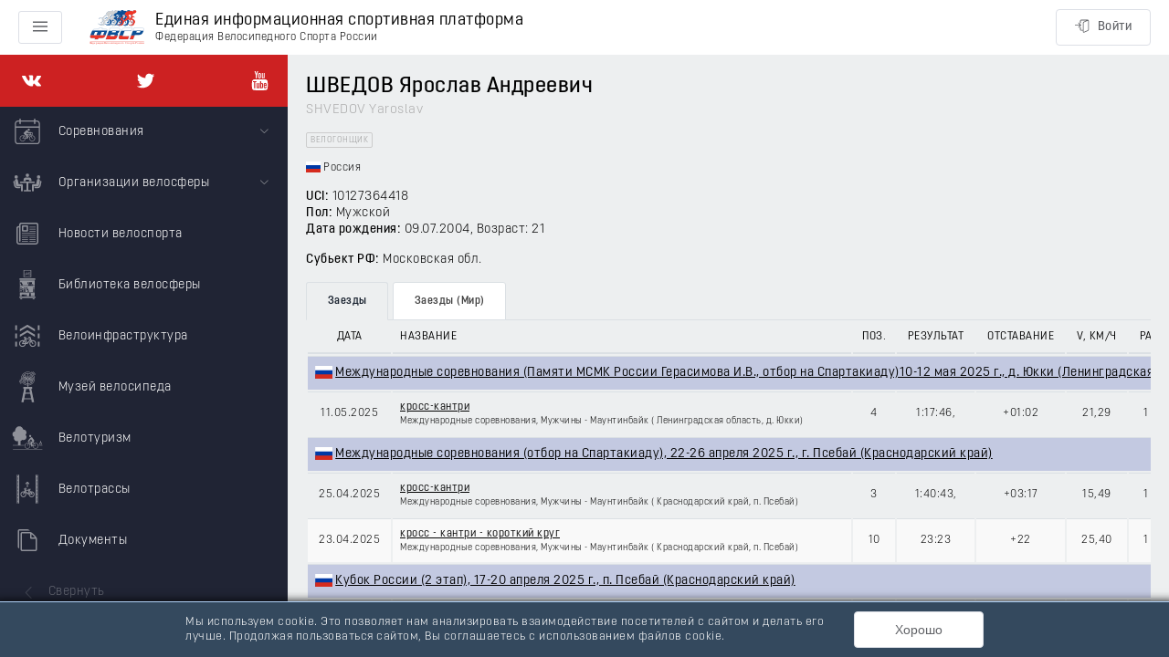

--- FILE ---
content_type: application/javascript; charset=UTF-8
request_url: https://rus.bike/_nuxt/8c92fd7.js
body_size: 7548
content:
(window.webpackJsonp=window.webpackJsonp||[]).push([[15],{1124:function(e,t,r){e.exports=function(e){function t(n){if(r[n])return r[n].exports;var o=r[n]={exports:{},id:n,loaded:!1};return e[n].call(o.exports,o,o.exports,t),o.loaded=!0,o.exports}var r={};return t.m=e,t.c=r,t.p="",t(0)}([function(e,t,r){"use strict";function n(e){return e&&e.__esModule?e:{default:e}}Object.defineProperty(t,"__esModule",{value:!0}),t.conformToMask=void 0;var o=Object.assign||function(e){for(var t=1;t<arguments.length;t++){var r=arguments[t];for(var n in r)Object.prototype.hasOwnProperty.call(r,n)&&(e[n]=r[n])}return e},i=r(2);Object.defineProperty(t,"conformToMask",{enumerable:!0,get:function(){return n(i).default}});var u=n(r(5));t.default={render:function(e){var t=this;return e("input",{ref:"input",domProps:{value:this.value},attrs:this.$attrs,on:Object.assign(o({},this.$listeners),{input:function(e){return t.updateValue(e.target.value)}})})},name:"masked-input",inheritAttrs:!1,props:{value:{type:String,required:!1,default:""},mask:{type:[Array,Function,Boolean,Object],required:!0},guide:{type:Boolean,required:!1},placeholderChar:{type:String,required:!1},keepCharPositions:{type:Boolean,required:!1},pipe:{type:Function,required:!1},showMask:{type:Boolean,required:!1}},mounted:function(){this.initMask()},methods:{createTextMaskInputElement:u.default,setTextMaskInputElement:function(){this.textMaskInputElement=this.createTextMaskInputElement(o({inputElement:this.$refs.input},this.$options.propsData))},initMask:function(){this.setTextMaskInputElement(),this.textMaskInputElement.update(this.value)},bind:function(){this.setTextMaskInputElement(),this.updateValue(this.value)},updateValue:function(e){this.textMaskInputElement.update(e),this.$emit("input",this.$refs.input.value)}},watch:{mask:function(e,t){this.mask!==t&&this.bind()},guide:function(){this.bind()},placeholderChar:function(){this.bind()},keepCharPositions:function(){this.bind()},pipe:function(){this.bind()},showMask:function(){this.bind()}}}},function(e,t){"use strict";Object.defineProperty(t,"__esModule",{value:!0}),t.placeholderChar="_",t.strFunction="function"},function(e,t,r){"use strict";function n(){var e=arguments.length>0&&void 0!==arguments[0]?arguments[0]:s,t=arguments.length>1&&void 0!==arguments[1]?arguments[1]:u,r=arguments.length>2&&void 0!==arguments[2]?arguments[2]:{};if(!(0,i.isArray)(t)){if((void 0===t?"undefined":o(t))!==a.strFunction)throw new Error("Text-mask:conformToMask; The mask property must be an array.");t=t(e,r),t=(0,i.processCaretTraps)(t).maskWithoutCaretTraps}var n=r.guide,l=void 0===n||n,c=r.previousConformedValue,d=void 0===c?s:c,f=r.placeholderChar,p=void 0===f?a.placeholderChar:f,m=r.placeholder,v=void 0===m?(0,i.convertMaskToPlaceholder)(t,p):m,h=r.currentCaretPosition,y=r.keepCharPositions,g=!1===l&&void 0!==d,b=e.length,k=d.length,_=v.length,w=t.length,x=b-k,C=x>0,O=h+(C?-x:0),T=O+Math.abs(x);if(!0===y&&!C){for(var P=s,S=O;S<T;S++)v[S]===p&&(P+=p);e=e.slice(0,O)+P+e.slice(O,b)}for(var M=e.split(s).map((function(e,t){return{char:e,isNew:t>=O&&t<T}})),j=b-1;j>=0;j--){var $=M[j].char;$!==p&&$===v[j>=O&&k===w?j-x:j]&&M.splice(j,1)}var E=s,I=!1;e:for(var N=0;N<_;N++){var q=v[N];if(q===p){if(M.length>0)for(;M.length>0;){var V=M.shift(),A=V.char,R=V.isNew;if(A===p&&!0!==g){E+=p;continue e}if(t[N].test(A)){if(!0===y&&!1!==R&&d!==s&&!1!==l&&C){for(var D=M.length,F=null,J=0;J<D;J++){var L=M[J];if(L.char!==p&&!1===L.isNew)break;if(L.char===p){F=J;break}}null!==F?(E+=A,M.splice(F,1)):N--}else E+=A;continue e}I=!0}!1===g&&(E+=v.substr(N,_));break}E+=q}if(g&&!1===C){for(var B=null,H=0;H<E.length;H++)v[H]===p&&(B=H);E=null!==B?E.substr(0,B+1):s}return{conformedValue:E,meta:{someCharsRejected:I}}}Object.defineProperty(t,"__esModule",{value:!0});var o="function"==typeof Symbol&&"symbol"==typeof Symbol.iterator?function(e){return typeof e}:function(e){return e&&"function"==typeof Symbol&&e.constructor===Symbol&&e!==Symbol.prototype?"symbol":typeof e};t.default=n;var i=r(3),a=r(1),u=[],s=""},function(e,t,r){"use strict";function n(){var e=arguments.length>0&&void 0!==arguments[0]?arguments[0]:c,t=arguments.length>1&&void 0!==arguments[1]?arguments[1]:l.placeholderChar;if(!o(e))throw new Error("Text-mask:convertMaskToPlaceholder; The mask property must be an array.");if(-1!==e.indexOf(t))throw new Error("Placeholder character must not be used as part of the mask. Please specify a character that is not present in your mask as your placeholder character.\n\nThe placeholder character that was received is: "+JSON.stringify(t)+"\n\nThe mask that was received is: "+JSON.stringify(e));return e.map((function(e){return e instanceof RegExp?t:e})).join("")}function o(e){return Array.isArray&&Array.isArray(e)||e instanceof Array}function i(e){return"string"==typeof e||e instanceof String}function a(e){return"number"==typeof e&&void 0===e.length&&!isNaN(e)}function u(e){return null==e}function s(e){for(var t=[],r=void 0;-1!==(r=e.indexOf(d));)t.push(r),e.splice(r,1);return{maskWithoutCaretTraps:e,indexes:t}}Object.defineProperty(t,"__esModule",{value:!0}),t.convertMaskToPlaceholder=n,t.isArray=o,t.isString=i,t.isNumber=a,t.isNil=u,t.processCaretTraps=s;var l=r(1),c=[],d="[]"},function(e,t){"use strict";function r(e){var t=e.previousConformedValue,r=void 0===t?o:t,i=e.previousPlaceholder,a=void 0===i?o:i,u=e.currentCaretPosition,s=void 0===u?0:u,l=e.conformedValue,c=e.rawValue,d=e.placeholderChar,f=e.placeholder,p=e.indexesOfPipedChars,m=void 0===p?n:p,v=e.caretTrapIndexes,h=void 0===v?n:v;if(0===s||!c.length)return 0;var y=c.length,g=r.length,b=f.length,k=l.length,_=y-g,w=_>0;if(_>1&&!w&&0!==g)return s;var x=0,C=void 0,O=void 0;if(!w||r!==l&&l!==f){var T=l.toLowerCase(),P=c.toLowerCase().substr(0,s).split(o).filter((function(e){return-1!==T.indexOf(e)}));O=P[P.length-1];var S=a.substr(0,P.length).split(o).filter((function(e){return e!==d})).length,M=f.substr(0,P.length).split(o).filter((function(e){return e!==d})).length,j=M!==S,q=void 0!==a[P.length-1]&&void 0!==f[P.length-2]&&a[P.length-1]!==d&&a[P.length-1]!==f[P.length-1]&&a[P.length-1]===f[P.length-2];!w&&(j||q)&&S>0&&f.indexOf(O)>-1&&void 0!==c[s]&&(C=!0,O=c[s]);for(var $=m.map((function(e){return T[e]})),E=$.filter((function(e){return e===O})).length,I=P.filter((function(e){return e===O})).length,N=f.substr(0,f.indexOf(d)).split(o).filter((function(e,t){return e===O&&c[t]!==e})).length,V=N+I+E+(C?1:0),A=0,R=0;R<k&&(x=R+1,T[R]===O&&A++,!(A>=V));R++);}else x=s-_;if(w){for(var D=x,F=x;F<=b;F++)if(f[F]===d&&(D=F),f[F]===d||-1!==h.indexOf(F)||F===b)return D}else if(C){for(var J=x-1;J>=0;J--)if(l[J]===O||-1!==h.indexOf(J)||0===J)return J}else for(var L=x;L>=0;L--)if(f[L-1]===d||-1!==h.indexOf(L)||0===L)return L}Object.defineProperty(t,"__esModule",{value:!0}),t.default=r;var n=[],o=""},function(e,t,r){"use strict";function n(e){return e&&e.__esModule?e:{default:e}}function o(e){var t={previousConformedValue:void 0,previousPlaceholder:void 0};return{state:t,update:function(r){var n=arguments.length>1&&void 0!==arguments[1]?arguments[1]:e,o=n.inputElement,m=n.mask,h=n.guide,y=n.pipe,g=n.placeholderChar,b=void 0===g?d.placeholderChar:g,k=n.keepCharPositions,_=void 0!==k&&k,w=n.showMask,x=void 0!==w&&w;if(void 0===r&&(r=o.value),r!==t.previousConformedValue){(void 0===m?"undefined":s(m))===v&&void 0!==m.pipe&&void 0!==m.mask&&(y=m.pipe,m=m.mask);var C=void 0,O=void 0;if(m instanceof Array&&(C=(0,p.convertMaskToPlaceholder)(m,b)),!1!==m){var T=a(r),P=o.selectionEnd,S=t.previousConformedValue,M=t.previousPlaceholder,j=void 0;if((void 0===m?"undefined":s(m))===d.strFunction){if(!1===(O=m(T,{currentCaretPosition:P,previousConformedValue:S,placeholderChar:b})))return;var $=(0,p.processCaretTraps)(O);O=$.maskWithoutCaretTraps,j=$.indexes,C=(0,p.convertMaskToPlaceholder)(O,b)}else O=m;var E={previousConformedValue:S,guide:h,placeholderChar:b,pipe:y,placeholder:C,currentCaretPosition:P,keepCharPositions:_},q=(0,c.default)(T,O,E).conformedValue,I=(void 0===y?"undefined":s(y))===d.strFunction,N={};I&&(!1===(N=y(q,u({rawValue:T},E)))?N={value:S,rejected:!0}:(0,p.isString)(N)&&(N={value:N}));var V=I?N.value:q,A=(0,l.default)({previousConformedValue:S,previousPlaceholder:M,conformedValue:V,placeholder:C,rawValue:T,currentCaretPosition:P,placeholderChar:b,indexesOfPipedChars:N.indexesOfPipedChars,caretTrapIndexes:j}),R=V===C&&0===A?x?C:f:V;t.previousConformedValue=R,t.previousPlaceholder=C,o.value!==R&&(o.value=R,i(o,A))}}}}}function i(e,t){document.activeElement===e&&(g?b((function(){return e.setSelectionRange(t,t,m)}),0):e.setSelectionRange(t,t,m))}function a(e){if((0,p.isString)(e))return e;if((0,p.isNumber)(e))return String(e);if(null==e)return f;throw new Error("The 'value' provided to Text Mask needs to be a string or a number. The value received was:\n\n "+JSON.stringify(e))}Object.defineProperty(t,"__esModule",{value:!0});var u=Object.assign||function(e){for(var t=1;t<arguments.length;t++){var r=arguments[t];for(var n in r)Object.prototype.hasOwnProperty.call(r,n)&&(e[n]=r[n])}return e},s="function"==typeof Symbol&&"symbol"==typeof Symbol.iterator?function(e){return typeof e}:function(e){return e&&"function"==typeof Symbol&&e.constructor===Symbol&&e!==Symbol.prototype?"symbol":typeof e};t.default=o;var l=n(r(4)),c=n(r(2)),p=r(3),d=r(1),f="",m="none",v="object",g="undefined"!=typeof navigator&&/Android/i.test(navigator.userAgent),b="undefined"!=typeof requestAnimationFrame?requestAnimationFrame:setTimeout}])},528:function(e,t,r){"use strict";var n={password:{validator:function(e,t,r){t?t.length>=8&&t.length<=32?r():r(new Error("Рекомендуемый пароль от 8 до 32 символов")):r()},trigger:"blur"},required:{required:!0,message:"Обязательное поле"},string:{type:"string",message:"Поле должно быть строкой"},email:{type:"email",message:"Некорректный email"},number:{type:"number",message:"Поле должно быть числом"},time:{validator:function(e,t,r){t?8===t.length&&-1!==t.indexOf(":")?r():r(new Error("Неверный формат времени")):r()},trigger:"blur"},mask:{validator:function(e,t,r){t&&"number"!=typeof t?-1===t.indexOf("_")?r():r(new Error("Укажите значение по шаблону")):r()},trigger:"blur"},allTrails:{validator:function(e,t,r){if(t){/https:\/\/www\.alltrails\.com\/widget\/(.*)/.test(t)||/https:\/\/www\.alltrails\.com\/trail\/(.*)/.test(t)?r():r(new Error("Некорректная ссылка на трек"))}else r()},trigger:["blur","change"]}};t.a=n},894:function(e,t,r){"use strict";r.r(t);r(22),r(38),r(39);var n=r(31),o=r(3),l=r(4),c=(r(27),r(16),r(45),r(29),r(65),r(17),r(57),r(291)),d=r(201),f=r(528),m=r(1124),v=["participant","raceType","category"];function h(e,t){var r=Object.keys(e);if(Object.getOwnPropertySymbols){var n=Object.getOwnPropertySymbols(e);t&&(n=n.filter((function(t){return Object.getOwnPropertyDescriptor(e,t).enumerable}))),r.push.apply(r,n)}return r}function y(e){for(var t=1;t<arguments.length;t++){var r=null!=arguments[t]?arguments[t]:{};t%2?h(Object(r),!0).forEach((function(t){Object(o.a)(e,t,r[t])})):Object.getOwnPropertyDescriptors?Object.defineProperties(e,Object.getOwnPropertyDescriptors(r)):h(Object(r)).forEach((function(t){Object.defineProperty(e,t,Object.getOwnPropertyDescriptor(r,t))}))}return e}var k={id:null,name:"",date:"",participant:null,raceType:null,category:null,place:"",avgSpeed:null,length:null,note:"",time:"",laps:null,sprints:null,type:"",rating:!1,duration:"",applicationsBefore:null},_={components:{MaskedInput:r.n(m).a},props:{category:{type:Object,default:function(){return{}}}},data:function(){return{competition:{id:null,discipline:{id:null}},visible:!1,isLoading:!1,isSending:!1,isPreparing:!1,fullscreen:!1,masks:{avgSpeed:[/\d/,/\d/,",",/\d/,/\d/,/\d/],duration:[/\d/,/\d/,":",/\d/,/\d/,":",/\d/,/\d/,".",/\d/,/\d/,/\d/],time:function(e){var t=/[0-9]/;return 2==+e.substring(0,1)&&(t=/[0-4]/),[/[0-2]/,t,":",/[0-5]/,/[0-9]/]}},form:{model:JSON.parse(JSON.stringify(k)),validate:{date:[f.a.required],raceType:[f.a.required],participant:[f.a.required],category:[f.a.required],length:[f.a.number],sprints:[f.a.number],laps:[f.a.number],time:[f.a.mask,f.a.string,f.a.time],duration:[f.a.mask,f.a.string],avgSpeed:[f.a.mask,f.a.number]}}}},computed:{isNew:function(){return!this.form.model.id},state:function(){return this.$store.state.russia},categories:function(){return this.state.dictionaries["competition-categories"]||[]},participants:function(){return this.state.dictionaries["competition-participants"]||[]},disciplines:function(){var e=this,t=this.state.dictionaries["race-disciplines"]||[];if(!this.competition.discipline)return t;var r=t.filter((function(t){return t.idVid===e.competition.discipline.id}));return r.length?r:t},types:function(){return this.state.dictionaries["race-types"]||[]},time:{get:function(){return(this.form.model.time||"").substring(0,5)},set:function(e){this.form.model.time=e?e+":00":e}},speed:{get:function(){return String(this.form.model.avgSpeed||"").replace(".",",")},set:function(e){e=(e=e.replace(",","."))&&!isNaN(+e)?+e:e,this.form.model.avgSpeed="__.___"===e?null:e}}},mounted:function(){this._setupDefaultModel()},methods:{_setupDefaultModel:function(){Object.keys(this.category).length&&(k.category=this.category)},reset:function(){this.form.model=JSON.parse(JSON.stringify(k))},toggle:function(){this.visible=!this.visible},close:function(){this.visible=!1},checkWindow:function(){this.fullscreen=window.innerWidth<=768},open:function(){var e=this,t=arguments.length>0&&void 0!==arguments[0]?arguments[0]:null,r=arguments.length>1?arguments[1]:void 0;this._setCompetition(r)&&(this.category&&this.reset(),this.prepare(),this.checkWindow(),this.visible=!0,setTimeout((function(){return e.$refs.create.clearValidate()}),10),t&&this.loading(t))},loading:function(e){var t=this;return Object(l.a)(regeneratorRuntime.mark((function r(){var n,o;return regeneratorRuntime.wrap((function(r){for(;;)switch(r.prev=r.next){case 0:return setTimeout((function(){return t.reset()}),10),t.isLoading=!0,r.prev=2,r.next=5,t.$apis.russia.$get("/races/".concat(e));case 5:n=r.sent,Object.assign(t.form.model,Object(d.l)(y({},n.item))),r.next=13;break;case 9:r.prev=9,r.t0=r.catch(2),o=r.t0.message,t.$message({message:o,type:"error",showClose:!0,duration:4e3});case 13:return r.prev=13,t.isLoading=!1,r.finish(13);case 16:case"end":return r.stop()}}),r,null,[[2,9,13,16]])})))()},prepare:function(){var e=this;return Object(l.a)(regeneratorRuntime.mark((function t(){return regeneratorRuntime.wrap((function(t){for(;;)switch(t.prev=t.next){case 0:return e.isPreparing=!0,t.prev=1,t.next=4,Promise.all([e.$store.dispatch("russia/".concat(c.FETCH_DICTIONARIES),{name:"competition-categories"}),e.$store.dispatch("russia/".concat(c.FETCH_DICTIONARIES),{name:"competition-participants"}),e.$store.dispatch("russia/".concat(c.FETCH_DICTIONARIES),{name:"race-disciplines"}),e.$store.dispatch("russia/".concat(c.FETCH_DICTIONARIES),{name:"race-types"})]);case 4:t.next=9;break;case 6:t.prev=6,t.t0=t.catch(1),console.log(t.t0);case 9:return t.prev=9,e.isPreparing=!1,t.finish(9);case 12:case"end":return t.stop()}}),t,null,[[1,6,9,12]])})))()},submit:function(){var e=this;return Object(l.a)(regeneratorRuntime.mark((function t(){var r;return regeneratorRuntime.wrap((function(t){for(;;)switch(t.prev=t.next){case 0:return e.isSending=!0,t.prev=1,t.prev=2,t.next=5,e.$refs.create.validate();case 5:t.next=10;break;case 7:throw t.prev=7,t.t0=t.catch(2),new Error("Заполните, пожалуйста, все поля формы");case 10:if(!e.isNew){t.next=15;break}return t.next=13,e.create(e.form.model);case 13:t.next=17;break;case 15:return t.next=17,e.edit(e.form.model);case 17:e.$message({message:"Заезд успешно сохранен!",type:"success",duration:2e3,onClose:function(){return e.close()}}),e._updateCompetition(),t.next=25;break;case 21:t.prev=21,t.t1=t.catch(1),r=t.t1.message,e.$message({message:r,type:"error",showClose:!0,duration:5e3});case 25:return t.prev=25,e.isSending=!1,t.finish(25);case 28:case"end":return t.stop()}}),t,null,[[1,21,25,28],[2,7]])})))()},create:function(e){var t=this;return Object(l.a)(regeneratorRuntime.mark((function r(){return regeneratorRuntime.wrap((function(r){for(;;)switch(r.prev=r.next){case 0:return r.next=2,t.$apis.russia.post("/races",t._normalizeCompetition(e));case 2:case"end":return r.stop()}}),r)})))()},edit:function(e){var t=this;return Object(l.a)(regeneratorRuntime.mark((function r(){return regeneratorRuntime.wrap((function(r){for(;;)switch(r.prev=r.next){case 0:return r.next=2,t.$apis.russia.put("/races/".concat(e.id),t._normalizeCompetition(e));case 2:case"end":return r.stop()}}),r)})))()},_normalizeCompetition:function(e){var t=e.participant,r=e.raceType,o=e.category,l=Object(n.a)(e,v);return y(y({},l),{},{type:(this.types[l.type-1]||{}).value,competitionId:this.competition.id,length:l.length||null,avgSpeed:l.avgSpeed||null,participantId:t.id,raceTypeId:r.id,categoryId:o.id})},_setCompetition:function(e){return e&&e.id?this.competition=e:this.$message({type:"warning",message:"Извините, не указано соревнование для которого создается заезд!"}),!!e},_updateCompetition:function(){this.competition.id&&this.$store.commit("russia/".concat(c.UPDATE_RESULT),{name:"competitions",result:this.competition,newData:{racesCount:1}})}}},w=_,x=r(105),C=Object(x.a)(w,(function(){var e=this,t=e.$createElement,r=e._self._c||t;return r("el-dialog",{staticClass:"races__create create",attrs:{visible:e.visible,fullscreen:e.fullscreen,title:(e.isNew?"Добавить":"Редактировать")+" заезд",width:"75%"},on:{"update:visible":function(t){e.visible=t}}},[r("el-form",{directives:[{name:"loading",rawName:"v-loading",value:e.isLoading,expression:"isLoading"}],ref:"create",staticClass:"create__form",attrs:{model:e.form.model,rules:e.form.validate},nativeOn:{submit:function(t){return t.preventDefault(),e.submit(t)}}},[r("el-row",{attrs:{gutter:20}},[r("el-col",{attrs:{span:24,sm:8}},[r("el-form-item",{attrs:{label:"Дата заезда",prop:"date"}},[r("el-date-picker",{attrs:{"picker-options":{firstDayOfWeek:1},format:"dd.MM.yyyy","value-format":"yyyy-MM-dd",type:"date",placeholder:"Выберите дату"},model:{value:e.form.model.date,callback:function(t){e.$set(e.form.model,"date",t)},expression:"form.model.date"}})],1)],1),e._v(" "),r("el-col",{attrs:{span:24,sm:8}},[r("el-form-item",{attrs:{label:"Место проведения"}},[r("el-input",{attrs:{placeholder:"Например: Москва"},model:{value:e.form.model.place,callback:function(t){e.$set(e.form.model,"place",t)},expression:"form.model.place"}})],1)],1),e._v(" "),r("el-col",{attrs:{span:24,sm:8}},[r("el-form-item",{attrs:{label:"Тип заезда",prop:"raceType"}},[r("el-select",{attrs:{placeholder:"Выберите тип","value-key":"id","reserve-keyword":"",filterable:"","default-first-option":""},model:{value:e.form.model.raceType,callback:function(t){e.$set(e.form.model,"raceType",t)},expression:"form.model.raceType"}},e._l(e.disciplines,(function(e){return r("el-option",{key:e.id,attrs:{value:e,label:e.name}})})))],1)],1)],1),e._v(" "),r("el-row",{attrs:{gutter:20}},[r("el-col",{attrs:{span:24,sm:6}},[r("el-form-item",{attrs:{label:"Участники",prop:"participant"}},[r("el-select",{attrs:{placeholder:"Выберите группу участников","value-key":"id","reserve-keyword":"",filterable:"","default-first-option":""},model:{value:e.form.model.participant,callback:function(t){e.$set(e.form.model,"participant",t)},expression:"form.model.participant"}},e._l(e.participants,(function(e){return r("el-option",{key:e.id,attrs:{value:e,label:e.name}})})))],1)],1),e._v(" "),r("el-col",{attrs:{span:24,sm:6}},[r("el-form-item",{attrs:{label:"Категория",prop:"category"}},[r("el-select",{attrs:{disabled:!!e.category.id,placeholder:"Выберите категорию","value-key":"id","reserve-keyword":"",filterable:"","default-first-option":""},model:{value:e.form.model.category,callback:function(t){e.$set(e.form.model,"category",t)},expression:"form.model.category"}},e._l(e.categories,(function(e){return r("el-option",{key:e.id,attrs:{value:e,label:e.name}})})))],1)],1),e._v(" "),r("el-col",{attrs:{span:24,sm:12}},[r("el-form-item",{attrs:{label:"Примечание"}},[r("el-input",{attrs:{placeholder:"Введите примечание"},model:{value:e.form.model.note,callback:function(t){e.$set(e.form.model,"note",t)},expression:"form.model.note"}})],1)],1)],1),e._v(" "),r("el-row",{attrs:{gutter:20}},[r("el-col",{attrs:{span:24,sm:6,lg:4}},[r("el-form-item",{attrs:{label:"Дистанция, м",prop:"length"}},[r("el-input-number",{attrs:{min:0,step:50,placeholder:"Например: 500"},model:{value:e.form.model.length,callback:function(t){e.$set(e.form.model,"length",t)},expression:"form.model.length"}})],1)],1),e._v(" "),r("el-col",{attrs:{span:12,sm:6,lg:4}},[r("el-form-item",{attrs:{label:"Круги",prop:"laps"}},[r("el-input-number",{attrs:{min:0,placeholder:"Кол-во"},model:{value:e.form.model.laps,callback:function(t){e.$set(e.form.model,"laps",t)},expression:"form.model.laps"}})],1)],1),e._v(" "),r("el-col",{attrs:{span:12,sm:6,lg:4}},[r("el-form-item",{attrs:{label:"Спринты",prop:"sprints"}},[r("el-input-number",{attrs:{min:0,placeholder:"Кол-во"},model:{value:e.form.model.sprints,callback:function(t){e.$set(e.form.model,"sprints",t)},expression:"form.model.sprints"}})],1)],1),e._v(" "),r("el-col",{attrs:{span:12,sm:6,lg:4}},[r("el-form-item",{attrs:{label:"Скорость (V), км/ч",prop:"avgSpeed"}},[r("div",{staticClass:"el-input"},[r("masked-input",{staticClass:"el-input__inner",attrs:{mask:e.masks.avgSpeed,"show-mask":!0,type:"text",autocomplete:"off",placeholder:"__,___"},model:{value:e.speed,callback:function(t){e.speed=t},expression:"speed"}})],1)])],1),e._v(" "),r("el-col",{attrs:{span:12,sm:6,lg:4}},[r("el-form-item",{attrs:{label:"Длительность",prop:"duration"}},[r("div",{staticClass:"el-input el-input--prefix"},[r("span",{staticClass:"el-input__prefix"},[r("i",{staticClass:"el-input__icon el-icon-time"})]),e._v(" "),r("masked-input",{staticClass:"el-input__inner",attrs:{mask:e.masks.duration,type:"text",autocomplete:"off",placeholder:"__:__:__.___"},model:{value:e.form.model.duration,callback:function(t){e.$set(e.form.model,"duration",t)},expression:"form.model.duration"}})],1)])],1),e._v(" "),r("el-col",{attrs:{span:12,sm:6,lg:4}},[r("el-form-item",{attrs:{label:"Время старта",prop:"time"}},[r("div",{staticClass:"el-input el-input--prefix"},[r("span",{staticClass:"el-input__prefix"},[r("i",{staticClass:"el-input__icon el-icon-time"})]),e._v(" "),r("masked-input",{staticClass:"el-input__inner",attrs:{mask:e.masks.time,type:"text",autocomplete:"off",placeholder:"__:__"},model:{value:e.time,callback:function(t){e.time=t},expression:"time"}})],1)])],1),e._v(" "),r("el-col",{attrs:{span:12,sm:12,lg:4}},[r("el-form-item",{attrs:{label:"Комплексный зачет"}},[r("el-select",{attrs:{clearable:""},model:{value:e.form.model.type,callback:function(t){e.$set(e.form.model,"type",t)},expression:"form.model.type"}},e._l(e.types,(function(e,t){return r("el-option",{key:t,attrs:{value:t+1,label:e.value}})})))],1)],1),e._v(" "),r("el-col",{attrs:{span:12,sm:12,lg:8}},[r("el-form-item",{attrs:{label:"Прием заявок до"}},[r("el-date-picker",{attrs:{"picker-options":{firstDayOfWeek:1},format:"dd.MM.yyyy HH:mm","value-format":"yyyy-MM-ddTHH:mm:ss",type:"datetime","default-time":"00:00:00",placeholder:"Выберите дату и время"},model:{value:e.form.model.applicationsBefore,callback:function(t){e.$set(e.form.model,"applicationsBefore",t)},expression:"form.model.applicationsBefore"}})],1)],1),e._v(" "),r("el-col",{attrs:{span:24,lg:12}},[r("el-form-item",{attrs:{label:"Рейтинг"}},[r("el-switch",{model:{value:e.form.model.rating,callback:function(t){e.$set(e.form.model,"rating",t)},expression:"form.model.rating"}})],1)],1)],1)],1),e._v(" "),r("el-row",{staticClass:"create__footer",attrs:{slot:"footer",gutter:10,type:"flex",justify:"end"},slot:"footer"},[r("el-col",{staticClass:"create__footer-clear",attrs:{span:12,sm:5,md:5,lg:4,xl:3}},[r("el-button",{staticClass:"w-100p",attrs:{disabled:e.isSending,icon:"el-icon-edit"},on:{click:e.reset}},[e._v("Очистить")])],1),e._v(" "),r("el-col",{staticClass:"create__footer-cancel",attrs:{span:24,sm:5,md:4,lg:3,xl:3}},[r("el-button",{staticClass:"w-100p",attrs:{disabled:e.isSending},on:{click:e.close}},[e._v("Отмена")])],1),e._v(" "),r("el-col",{staticClass:"create__footer-action",attrs:{span:12,sm:6,md:5,lg:4,xl:3}},[r("el-button",{staticClass:"w-100p",attrs:{loading:e.isSending,disabled:e.isLoading||e.isPreparing,type:"primary",icon:"el-icon-success"},on:{click:e.submit}},[e._v(e._s(e.isNew?"Отправить":"Сохранить"))])],1)],1)],1)}),[],!1,null,null,null).exports;t.default=C}}]);